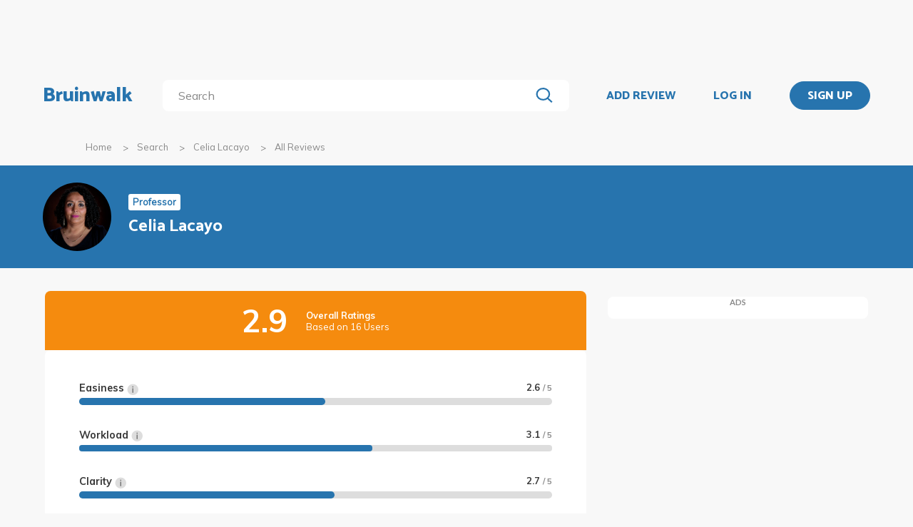

--- FILE ---
content_type: text/html; charset=utf-8
request_url: https://bruinwalk.com/professors/celia-lacayo/all/
body_size: 19716
content:
<!doctype html>



<html lang=en>
  <head>
    <meta charset="UTF-8" />
    <meta name="viewport"
          content="width=device-width, initial-scale=1.0, maximum-scale=1.0, user-scalable=0"/>
    <meta property="fb:app_id" content="444337459097688" />
    <meta name="theme-color" content="#2774AE">
    
  <meta name="description"
        content="Reviews for Celia Lacayo | Bruinwalk: Your guide to UCLA."/>
  <meta name="image"
        content="https://bruinwalk-assets.sfo3.cdn.digitaloceanspaces.com/media/images/professors/Celia_Lacayo_TxCcJe8.jpg">
  <meta name="og:site_name" content="Bruinwalk">
  <meta property="og:type" content="profile" />
  <meta property="og:title"
        content="Celia Lacayo | Bruinwalk"/>
  <meta property="og:url" content="http://bruinwalk.com/professors/celia-lacayo/all/" />
  <meta property="og:image"
        content="https://bruinwalk-assets.sfo3.cdn.digitaloceanspaces.com/media/images/professors/Celia_Lacayo_TxCcJe8.jpg"/>
  <meta property="og:description"
        content="Reviews, ratings and grades for Celia Lacayo | Bruinwalk is your guide to the best professors, courses and apartments in UCLA. Get the bear truth."/>

    
    <link rel="stylesheet" href="https://bruinwalk-assets.sfo3.cdn.digitaloceanspaces.com/static-production/CACHE/css/output.33a637feb865.css" type="text/css">
    <link href='https://fonts.googleapis.com/css?family=Lato:400,100,400italic,300,700|Open+Sans:600,800|Oswald'
          rel='stylesheet'
          type='text/css'>
    <link href="https://fonts.googleapis.com/css?family=Catamaran:400,700,800&display=swap"
          rel="stylesheet">
    <link href="https://fonts.googleapis.com/css?family=Muli:400,600,700&display=swap"
          rel="stylesheet">
    <link href="https://fonts.googleapis.com/css?family=Open+Sans:400,700,800&display=swap"
          rel="stylesheet">
    <link href="https://fonts.googleapis.com/css2?family=Mulish&display=swap"
          rel="stylesheet">
    <link rel="stylesheet"
          href="https://maxcdn.bootstrapcdn.com/font-awesome/4.5.0/css/font-awesome.min.css">
    <link href="https://cdnjs.cloudflare.com/ajax/libs/nprogress/0.2.0/nprogress.min.css"
          rel='stylesheet'/>
    
  <link rel="stylesheet" href="https://bruinwalk-assets.sfo3.cdn.digitaloceanspaces.com/static-production/CACHE/css/output.524677f0bfcd.css" type="text/css">

    
    <link rel="shortcut icon"
          type="image/x-icon"
          href="https://bruinwalk-assets.sfo3.cdn.digitaloceanspaces.com/static-production/favicon.ico">
    <script src="https://bruinwalk-assets.sfo3.cdn.digitaloceanspaces.com/static-production/CACHE/js/output.895b5422ec1e.js"></script>
    
    <script src="https://cdn.broadstreetads.com/init-2.min.js"></script>
    <script>broadstreet.watch({ networkId: 5876 })</script>
    <title>
      
  Celia Lacayo
  
  | Bruinwalk

    </title>
  </head>
  <body>
    
    
    <section class="view">
      <div class="upper-content">
        



<div id="nav-ad"><broadstreet-zone zone-id="70307"></broadstreet-zone>
</div>
<nav class="content-row ">
  
  <a href="/" class="nav-link" id="nav-logo">
    
      Bruinwalk
    
  </a>
  <div class="nav-spacer"></div>
  
  <div id="nav-second-row">
    
    
<form id="nav-search"
      class="search-bar "
      action="/search/"
      method="GET">
  <input class="autocomplete"
         name="q"
         type="search"
         role="search"
         maxlength="100"
         placeholder="Search"
         
         
         autocomplete="off"
         required="required"
         formnovalidate="formnovalidate"/>
  <img src="https://bruinwalk-assets.sfo3.cdn.digitaloceanspaces.com/static-production/img/magnifying-glass.svg" class="submit-search" />
  <div class="suggestions-container"></div>
</form>


<script src="https://bruinwalk-assets.sfo3.cdn.digitaloceanspaces.com/static-production/lib/jquery.autocomplete.js"></script>
<script src="https://bruinwalk-assets.sfo3.cdn.digitaloceanspaces.com/static-production/js/app/searchBar.js"></script>

    
</div>
<div class="nav-spacer"></div>

<a href="/review/professor/"
   class="nav-link add-review"
   id="review-link">
  ADD REVIEW
</a>

  
  <div class="nav-spacer"></div>
  <a href="/accounts/login/?next=/professors/celia-lacayo/all/"
     class="nav-link">LOG IN</a>
  <div class="nav-spacer"></div>
  <a href="/accounts/login/?next=/professors/celia-lacayo/all/"
     id="signup-link">
    <div class="solid-button">SIGN UP</div>
  </a>

</nav>
<div id="after-nav-spacer"></div>
<script>
   $(document).ready(function() {
  
   
   var url = '/review/professor/',
       data = {
           'professor': 11186,
           'department': null,
           'course': null
       };
   
  
   var $addReviewBtn = $('.add-review');
   $addReviewBtn.attr("href", url + '?' + $.param(data));
   });
</script>

        <section class="content">
          
  <div class="row medium-12 medium-centered columns">
    <ul class="breadcrumbs hide-for-small-only">
      <li>
        <a href="/">Home</a>
      </li>
      <li>
        <a href="/search/">Search</a>
      </li>
      <li>
        <a href="/professors/celia-lacayo/">Celia Lacayo</a>
      </li>
      <li class="current">All Reviews</li>
    </ul>
  </div>

          
  <div id="header-bg">
    <div class="aggregate-header content-row">
      <img src="https://bruinwalk-assets.sfo3.cdn.digitaloceanspaces.com/media/images/professors/Celia_Lacayo_TxCcJe8.jpg"/>
      <div>
        <span class="aggregate-type-badge">Professor</span>
        <h2>Celia Lacayo</h2>
      </div>
    </div>
  </div>
  <div class="row medium-12 expanded-medium columns">
    <div class="row medium-uncollapse small-collapse"
         style="padding-top: 2rem;">
      <div class="medium-8 columns" style="padding-bottom: 2rem;">
        
      <div class="show-for-small-only ad bruinwalk-card row">
        <h6>AD</h6>
        <broadstreet-zone zone-id="70308"></broadstreet-zone>

      </div>
      <div class="overall-header row"
           style="background: #F58B0E">
        <div class="text-wrapper" style="justify-content: center;">
          <div class="overall-score ">2.9</div>
          <div class="overall-text">
            <b>Overall Ratings</b>
            <br />
            
              Based on 16 Users
            
          </div>
        </div>
      </div>
      <div class="clearfix"></div>
      <div class="ratings bruinwalk-card row">
        <div class="ratings-wrapper">
          
            <div class="other-ratings">
              <div class="ind-rating">
                <div class="metric">
                  Easiness
                  <img src="https://bruinwalk-assets.sfo3.cdn.digitaloceanspaces.com/static-production/img/info.svg" class="info-icon">
                  <span class="value">2.6
                    <em style="display: ">/ 5</em>
                  </span>
                  <span class="info-window"> How easy the class is, <b>1</b> being extremely difficult and <b>5</b> being easy peasy. </span>
                </div>
                <div class="bar">
                  <div class="fill"
                       style="width: calc(2.6 / 5 * 100%)"></div>
                </div>
              </div>
            </div>
            <div class="other-ratings">
              <div class="ind-rating">
                <div class="metric">
                  Workload
                  <img src="https://bruinwalk-assets.sfo3.cdn.digitaloceanspaces.com/static-production/img/info.svg" class="info-icon">
                  <span class="value">3.1
                    <em style="display: ">/ 5</em>
                  </span>
                  <span class="info-window"> How light the workload is, <b>1</b> being extremely heavy and <b>5</b> being extremely light.</span>
                </div>
                <div class="bar">
                  <div class="fill"
                       style="width: calc(3.1/ 5 * 100%)"></div>
                </div>
              </div>
            </div>
            <div class="other-ratings">
              <div class="ind-rating">
                <div class="metric">
                  Clarity
                  <img src="https://bruinwalk-assets.sfo3.cdn.digitaloceanspaces.com/static-production/img/info.svg" class="info-icon">
                  <span class="value">2.7
                    <em style="display: ">/ 5</em>
                  </span>
                  <span class="info-window"> How clear the professor is, <b>1</b> being extremely unclear and <b>5</b> being very clear.</span>
                </div>
                <div class="bar">
                  <div class="fill"
                       style="width: calc(2.7/ 5 * 100%)"></div>
                </div>
              </div>
            </div>
            <div class="other-ratings">
              <div class="ind-rating">
                <div class="metric">
                  Helpfulness
                  <img src="https://bruinwalk-assets.sfo3.cdn.digitaloceanspaces.com/static-production/img/info.svg" class="info-icon">
                  <span class="value">2.8
                    <em style="display: ">/ 5</em>
                  </span>
                  <span class="info-window"> How helpful the professor is, <b>1</b> being not helpful at all and <b>5</b> being extremely helpful.</span>
                </div>
                <div class="bar">
                  <div class="fill"
                       style="width: calc(2.8/ 5 * 100%)"></div>
                </div>
              </div>
            </div>
          </div>
        
      </div>
      <div id="reviews-container">
        <div class="row small-collapse" id="review-nav-bar">
          <div class="small-3 columns">
            <h4>
              Reviews <span class='reviews-count'>(16)</span>
            </h4>
          </div>
          <div class="fix-to-right small-9 columns" id="review-nav-buttons-wrapper">
            
            
<div class="paginator">
  <span>
    <a   class="paginator-left disabled" 
       data-pjax>
      <img  src="https://bruinwalk-assets.sfo3.cdn.digitaloceanspaces.com/static-production/img/arrow-right-disabled.svg" 
           class="left-arrow"/>
    </a>
    <span>1 of 2</span>
    <a   href="/professors/celia-lacayo/all/?page=2#reviews" class="paginator-right"
        
       data-pjax>
      <img  src="https://bruinwalk-assets.sfo3.cdn.digitaloceanspaces.com/static-production/img/arrow-right.svg" />
    </a>
  </a>
</span>
</div>

          </div>
        </div>
        <div class="fix-to-right">
<div class="paginator">
  <span>
    <a   class="paginator-left disabled" 
       data-pjax>
      <img  src="https://bruinwalk-assets.sfo3.cdn.digitaloceanspaces.com/static-production/img/arrow-right-disabled.svg" 
           class="left-arrow"/>
    </a>
    <span>1 of 2</span>
    <a   href="/professors/celia-lacayo/all/?page=2#reviews" class="paginator-right"
        
       data-pjax>
      <img  src="https://bruinwalk-assets.sfo3.cdn.digitaloceanspaces.com/static-production/img/arrow-right.svg" />
    </a>
  </a>
</span>
</div>
</div>
        <a class="middle-header add-review-textbox add-review"
           href="/review/professor/">Add your review...</a>
        
        <div class="hide-for-small-only">
          <div class="clearfix"></div>
          <div class="reviews row">
            
              <div class="review reviewcard"
                   data-id="115065"
                   id="rev-display_Fall2020">
                <div class="content-area">
                  <span class="line row collapse">
                    <span class="term-taken columns medium-10 small-8">
                      <div class="row collapse small-8 medium-20 qtaken-flex-container">
                        <a href="/professors/celia-lacayo/sociol-m5/"
                           class="course-name-badge">
                          SOCIOL M5
                        </a>
                        
                        
                          
                          
                            <div class="remote-class-tag">
                              <span class="tag-background">COVID-19</span>
                              <span class="hover-explanation">This review was submitted during the COVID-19 pandemic. Your experience may vary.</span>
                            </div>
                          
                        
                      </div>
                    </span>
                    <span class="date text-right columns medium-2 small-4">
                      
                        Feb. 19, 2021
                      
                    </span>
                  </span>
                  <span class="line row collapse">
                    <span class="term-taken columns medium-10 small-8">
                      <div class="row collapse small-8 medium-20 qtaken-flex-container">
                        <div>
                          Quarter:
                          
                            Fall 2020
                          
                        </div>
                        <div class="grade-margin">
                          Grade:
                          
                            B+
                          
                        </div>
                      </div>
                    </span>
                  </span>
                  <div class="clearfix"></div>
                  <div class="expand-area review-paragraph"
                       data-expand-area
                       data-max-height="200"
                       data-scroll="false">
                    <p>Class was way too hard for a GE. Material was engaging. Almost 200 pages of reading per week. Several essays that aren&#x27;t graded lightly. Long lectures that aren&#x27;t very engaging.</p>
                  </div>
                  <div class="control-bar">
                    <div class="controls"
                         data-redirect-url="/accounts/login/?next=/professors/celia-lacayo/all/">
                      <div class="helpful">
                        <p>
                          <b>Helpful?</b>
                        </p>
                        <a href="javascript:;" class="vote-button" data-action="upvote">
                          <img src="https://bruinwalk-assets.sfo3.cdn.digitaloceanspaces.com/static-production/img/thumbs-up.svg" class="thumbs-up"/>
                          <span class="upvote-value">2</span>
                        </a>
                        <a href="javascript:;" class="vote-button" data-action="downvote">
                          <img src="https://bruinwalk-assets.sfo3.cdn.digitaloceanspaces.com/static-production/img/thumbs-down.svg" class="thumbs-down"/>
                          <span class="downvote-value">0</span>
                        </a>
                        <span class="hover-explanation">Please log in to provide feedback.</span>
                      </div>
                    </div>
                    <div class="flag">
                      <a class="open-flag"
                         data-review-id="115065"
                         onclick="open_modal(document.querySelector('.shader'))">
                        <img src="https://bruinwalk-assets.sfo3.cdn.digitaloceanspaces.com/static-production/img/flag.svg"/>
                      </a>
                    </div>
                    <div class="clearfix">
                    </div>
                  </div>
                </div>
              </div>
            
              <div class="review reviewcard"
                   data-id="101167"
                   id="rev-display_Spring2019">
                <div class="content-area">
                  <span class="line row collapse">
                    <span class="term-taken columns medium-10 small-8">
                      <div class="row collapse small-8 medium-20 qtaken-flex-container">
                        <a href="/professors/celia-lacayo/chicano-100sl/"
                           class="course-name-badge">
                          CHICANO 100SL
                        </a>
                        
                        
                          
                          
                        
                      </div>
                    </span>
                    <span class="date text-right columns medium-2 small-4">
                      
                        June 6, 2019
                      
                    </span>
                  </span>
                  <span class="line row collapse">
                    <span class="term-taken columns medium-10 small-8">
                      <div class="row collapse small-8 medium-20 qtaken-flex-container">
                        <div>
                          Quarter:
                          
                            Spring 2019
                          
                        </div>
                        <div class="grade-margin">
                          Grade:
                          
                            NR
                          
                        </div>
                      </div>
                    </span>
                  </span>
                  <div class="clearfix"></div>
                  <div class="expand-area review-paragraph"
                       data-expand-area
                       data-max-height="200"
                       data-scroll="false">
                    <p>I honestly think that this has got to be one of the worst classes in all of the Chicano department, mainly because at how ridiculous the TA and Professor are.  Strict graders and extremely lazy with high expectations, yet, they do not invest any time into the class. Professor used the excuse of the presentations to stop teaching lectures after like week 5. TA&#x27;s are so damn lazy, literally my TA said during discussion that she didn&#x27;t do the readings herself because she doesn&#x27;t like reading. This class was a whole entire mess with the site placements and it just went downhill after that.</p>
                  </div>
                  <div class="control-bar">
                    <div class="controls"
                         data-redirect-url="/accounts/login/?next=/professors/celia-lacayo/all/">
                      <div class="helpful">
                        <p>
                          <b>Helpful?</b>
                        </p>
                        <a href="javascript:;" class="vote-button" data-action="upvote">
                          <img src="https://bruinwalk-assets.sfo3.cdn.digitaloceanspaces.com/static-production/img/thumbs-up.svg" class="thumbs-up"/>
                          <span class="upvote-value">2</span>
                        </a>
                        <a href="javascript:;" class="vote-button" data-action="downvote">
                          <img src="https://bruinwalk-assets.sfo3.cdn.digitaloceanspaces.com/static-production/img/thumbs-down.svg" class="thumbs-down"/>
                          <span class="downvote-value">0</span>
                        </a>
                        <span class="hover-explanation">Please log in to provide feedback.</span>
                      </div>
                    </div>
                    <div class="flag">
                      <a class="open-flag"
                         data-review-id="101167"
                         onclick="open_modal(document.querySelector('.shader'))">
                        <img src="https://bruinwalk-assets.sfo3.cdn.digitaloceanspaces.com/static-production/img/flag.svg"/>
                      </a>
                    </div>
                    <div class="clearfix">
                    </div>
                  </div>
                </div>
              </div>
            
              <div class="review reviewcard"
                   data-id="113620"
                   id="rev-display_Fall2020">
                <div class="content-area">
                  <span class="line row collapse">
                    <span class="term-taken columns medium-10 small-8">
                      <div class="row collapse small-8 medium-20 qtaken-flex-container">
                        <a href="/professors/celia-lacayo/af-amer-m5/"
                           class="course-name-badge">
                          AF AMER M5
                        </a>
                        
                        
                          
                          
                            <div class="remote-class-tag">
                              <span class="tag-background">COVID-19</span>
                              <span class="hover-explanation">This review was submitted during the COVID-19 pandemic. Your experience may vary.</span>
                            </div>
                          
                        
                      </div>
                    </span>
                    <span class="date text-right columns medium-2 small-4">
                      
                        Dec. 29, 2020
                      
                    </span>
                  </span>
                  <span class="line row collapse">
                    <span class="term-taken columns medium-10 small-8">
                      <div class="row collapse small-8 medium-20 qtaken-flex-container">
                        <div>
                          Quarter:
                          
                            Fall 2020
                          
                        </div>
                        <div class="grade-margin">
                          Grade:
                          
                            A-
                          
                        </div>
                      </div>
                    </span>
                  </span>
                  <div class="clearfix"></div>
                  <div class="expand-area review-paragraph"
                       data-expand-area
                       data-max-height="200"
                       data-scroll="false">
                    <p>Participation (10%) 2-Page Response (20%) Midterm (30%) Final (40%). Recorded lectures. Live TA discussions + going to office hours determined participation grade. <br>--<br>Your grade is a shot in the dark. Your TA grades 100% of your writing. If you get a TA who grades harshly (which many people did), you&#x27;re screwed in the class. Luckily for me I didn&#x27;t, but its still unfair. There were people who were incredibly active in live discussions and obviously understood the course material yet they bombed papers. <br>--<br>You get an INSANE amount of reading that you need to reference when doing all the papers. I understand that its a learning environment and the reading was genuinely important in understanding the topic, but it was still a lot. This is just my heads up. <br>--<br>Lectures were useful. Lacayo likes repeating herself so at some points it would get redundant. But she definitely helped in relating the reading to topics and helping people understand the struggles of the time. <br>--<br>Lacayo revealed each essay prompt during live lectures and then gave us 20 minutes to ask clarification questions before we couldn&#x27;t email her or the TA&#x27;s until the submission window closed. This sucked terribly. In a Zoom with 200 people, 20 minutes is no time to let everybody ask their questions. None of my questions I asked in chat were ever adressed. Overall just a bad experience in that aspect. <br>--<br>If I would give advice, I would go to your TA&#x27;s office hours and Lacayos office hours. Ask what you did wrong on your writing and ask how you can improve. Don&#x27;t fall behind on reading or movies. Show them you care about your grade.</p>
                  </div>
                  <div class="control-bar">
                    <div class="controls"
                         data-redirect-url="/accounts/login/?next=/professors/celia-lacayo/all/">
                      <div class="helpful">
                        <p>
                          <b>Helpful?</b>
                        </p>
                        <a href="javascript:;" class="vote-button" data-action="upvote">
                          <img src="https://bruinwalk-assets.sfo3.cdn.digitaloceanspaces.com/static-production/img/thumbs-up.svg" class="thumbs-up"/>
                          <span class="upvote-value">2</span>
                        </a>
                        <a href="javascript:;" class="vote-button" data-action="downvote">
                          <img src="https://bruinwalk-assets.sfo3.cdn.digitaloceanspaces.com/static-production/img/thumbs-down.svg" class="thumbs-down"/>
                          <span class="downvote-value">0</span>
                        </a>
                        <span class="hover-explanation">Please log in to provide feedback.</span>
                      </div>
                    </div>
                    <div class="flag">
                      <a class="open-flag"
                         data-review-id="113620"
                         onclick="open_modal(document.querySelector('.shader'))">
                        <img src="https://bruinwalk-assets.sfo3.cdn.digitaloceanspaces.com/static-production/img/flag.svg"/>
                      </a>
                    </div>
                    <div class="clearfix">
                    </div>
                  </div>
                </div>
              </div>
            
              <div class="review reviewcard"
                   data-id="102031"
                   id="rev-display_Spring2019">
                <div class="content-area">
                  <span class="line row collapse">
                    <span class="term-taken columns medium-10 small-8">
                      <div class="row collapse small-8 medium-20 qtaken-flex-container">
                        <a href="/professors/celia-lacayo/chicano-100sl/"
                           class="course-name-badge">
                          CHICANO 100SL
                        </a>
                        
                        
                          
                          
                        
                      </div>
                    </span>
                    <span class="date text-right columns medium-2 small-4">
                      
                        June 25, 2019
                      
                    </span>
                  </span>
                  <span class="line row collapse">
                    <span class="term-taken columns medium-10 small-8">
                      <div class="row collapse small-8 medium-20 qtaken-flex-container">
                        <div>
                          Quarter:
                          
                            Spring 2019
                          
                        </div>
                        <div class="grade-margin">
                          Grade:
                          
                            B+
                          
                        </div>
                      </div>
                    </span>
                  </span>
                  <div class="clearfix"></div>
                  <div class="expand-area review-paragraph"
                       data-expand-area
                       data-max-height="200"
                       data-scroll="false">
                    <p>Horrible class- Mediocre professor who acts like a wannabe chola and her fake woke TAs. I had Dafne as my TA and she is by far the WORST TA EVER. Always late to discussion with no solid excuse and would take forever to reply to emails. I ended up getting a B+ even though we did great in our presentation and would always attend and participate in discussion and did very well on my reflection. Can&#x27;t forget to mention that it took her 2 weeks to submit grades that she probably gave at random. This class was a mess from start to finish and it&#x27;s incredible that the TAs and Professor had the audacity to act the way they acted. I agree with the first review- absolutely half ass class all quarter. The professor stopped giving lectures since around week 4 with the excuse to work on our projects and the TAs (at least my terrible TA) admitted she didn&#x27;t do the readings since like week 2. We never touched the readings and instead would focus on our site experiences, which explains why so many people did bad on their essays since we were practically teaching ourselves. Please avoid this class and take it only if you need it. They took 4 weeks to assign us to our sites and had the audacity to be upset because people couldn&#x27;t finish our hours. This class is a total fail and they should own up to their mistakes.</p>
                  </div>
                  <div class="control-bar">
                    <div class="controls"
                         data-redirect-url="/accounts/login/?next=/professors/celia-lacayo/all/">
                      <div class="helpful">
                        <p>
                          <b>Helpful?</b>
                        </p>
                        <a href="javascript:;" class="vote-button" data-action="upvote">
                          <img src="https://bruinwalk-assets.sfo3.cdn.digitaloceanspaces.com/static-production/img/thumbs-up.svg" class="thumbs-up"/>
                          <span class="upvote-value">2</span>
                        </a>
                        <a href="javascript:;" class="vote-button" data-action="downvote">
                          <img src="https://bruinwalk-assets.sfo3.cdn.digitaloceanspaces.com/static-production/img/thumbs-down.svg" class="thumbs-down"/>
                          <span class="downvote-value">0</span>
                        </a>
                        <span class="hover-explanation">Please log in to provide feedback.</span>
                      </div>
                    </div>
                    <div class="flag">
                      <a class="open-flag"
                         data-review-id="102031"
                         onclick="open_modal(document.querySelector('.shader'))">
                        <img src="https://bruinwalk-assets.sfo3.cdn.digitaloceanspaces.com/static-production/img/flag.svg"/>
                      </a>
                    </div>
                    <div class="clearfix">
                    </div>
                  </div>
                </div>
              </div>
            
              <div class="review reviewcard"
                   data-id="113818"
                   id="rev-display_Fall2020">
                <div class="content-area">
                  <span class="line row collapse">
                    <span class="term-taken columns medium-10 small-8">
                      <div class="row collapse small-8 medium-20 qtaken-flex-container">
                        <a href="/professors/celia-lacayo/af-amer-m5/"
                           class="course-name-badge">
                          AF AMER M5
                        </a>
                        
                        
                          
                          
                            <div class="remote-class-tag">
                              <span class="tag-background">COVID-19</span>
                              <span class="hover-explanation">This review was submitted during the COVID-19 pandemic. Your experience may vary.</span>
                            </div>
                          
                        
                      </div>
                    </span>
                    <span class="date text-right columns medium-2 small-4">
                      
                        Dec. 31, 2020
                      
                    </span>
                  </span>
                  <span class="line row collapse">
                    <span class="term-taken columns medium-10 small-8">
                      <div class="row collapse small-8 medium-20 qtaken-flex-container">
                        <div>
                          Quarter:
                          
                            Fall 2020
                          
                        </div>
                        <div class="grade-margin">
                          Grade:
                          
                            B
                          
                        </div>
                      </div>
                    </span>
                  </span>
                  <div class="clearfix"></div>
                  <div class="expand-area review-paragraph"
                       data-expand-area
                       data-max-height="200"
                       data-scroll="false">
                    <p>I was really excited about this class, but I left the quarter pretty disappointed. While the class material is so interesting and important, the online format did not translate well with this course. Monday lectures are live discussions, but at some points they felt redundant; I struggled staying engaged. We also related the class material to modern times, and while this was a good discussion, I did not find it useful for the midterm or final. </p>

<p>I tried my best to follow the feedback from my TA after each assignment, but his grading was very nit-picky and lacked a format. He still found ways to deduct my scores and even told me at one point that he “didn’t agree with my argument.”  I was ultimately disheartened when at the end of the course, my final grade was just posted. I never saw my grade on my actual final paper or participation grade. I wanted to at least see these scores individually because they held such significant weight. </p>

<p>In the end, I was so stressed and obsessed with my assignments that it took away from the value of the class. Yes, I learned a lot and feel more educated, but I’m walking away from the class with discouraging memories that significantly shaped my experience.</p>
                  </div>
                  <div class="control-bar">
                    <div class="controls"
                         data-redirect-url="/accounts/login/?next=/professors/celia-lacayo/all/">
                      <div class="helpful">
                        <p>
                          <b>Helpful?</b>
                        </p>
                        <a href="javascript:;" class="vote-button" data-action="upvote">
                          <img src="https://bruinwalk-assets.sfo3.cdn.digitaloceanspaces.com/static-production/img/thumbs-up.svg" class="thumbs-up"/>
                          <span class="upvote-value">1</span>
                        </a>
                        <a href="javascript:;" class="vote-button" data-action="downvote">
                          <img src="https://bruinwalk-assets.sfo3.cdn.digitaloceanspaces.com/static-production/img/thumbs-down.svg" class="thumbs-down"/>
                          <span class="downvote-value">0</span>
                        </a>
                        <span class="hover-explanation">Please log in to provide feedback.</span>
                      </div>
                    </div>
                    <div class="flag">
                      <a class="open-flag"
                         data-review-id="113818"
                         onclick="open_modal(document.querySelector('.shader'))">
                        <img src="https://bruinwalk-assets.sfo3.cdn.digitaloceanspaces.com/static-production/img/flag.svg"/>
                      </a>
                    </div>
                    <div class="clearfix">
                    </div>
                  </div>
                </div>
              </div>
            
              <div class="review reviewcard"
                   data-id="103824"
                   id="rev-display_Fall2019">
                <div class="content-area">
                  <span class="line row collapse">
                    <span class="term-taken columns medium-10 small-8">
                      <div class="row collapse small-8 medium-20 qtaken-flex-container">
                        <a href="/professors/celia-lacayo/chicano-188/"
                           class="course-name-badge">
                          CHICANO 188
                        </a>
                        
                        
                          
                          
                        
                      </div>
                    </span>
                    <span class="date text-right columns medium-2 small-4">
                      
                        Dec. 10, 2019
                      
                    </span>
                  </span>
                  <span class="line row collapse">
                    <span class="term-taken columns medium-10 small-8">
                      <div class="row collapse small-8 medium-20 qtaken-flex-container">
                        <div>
                          Quarter:
                          
                            Fall 2019
                          
                        </div>
                        <div class="grade-margin">
                          Grade:
                          
                            A-
                          
                        </div>
                      </div>
                    </span>
                  </span>
                  <div class="clearfix"></div>
                  <div class="expand-area review-paragraph"
                       data-expand-area
                       data-max-height="200"
                       data-scroll="false">
                    <p>Where to begin...</p>

<p>I&#x27;ll start with the positives because there&#x27;s so few. Lacayo is nice and sometimes funny! She carries herself as a professor and I respect her for that. Unfortunately, at an institution like UCLA, it’s not enough to carry yourself like a professor; it&#x27;s a fair expectation that you do the job of a professor as well. </p>

<p>The course material in general is easy to comprehend, whether you do the readings or not. But it&#x27;s the stringency of grading, non-existent explanation of expectations regarding assignments, and the truly shameful quality of office hours that make this course the worst course I have ever taken - no hyperbole *cue loud booing*. (For reference, I am a 3rd year &amp; have taken multiple classes in the department. I received my only A- (ever) in her class and I doubt it&#x27;s because my work ethic/study habits/writing style drastically worsened. </p>

<p>My biggest gripe with this course (Afro-Latinx 188) is with the grading. For the course, you’re required to write a 2 page mini essay, in-class essay, and 6 page essay. However, for all these essays, Lacayo will repeat the word “analysis” without any true explanation of what - precisely - she is looking for. For the midterm Lacayo instructed for us to “write down” the requirements, with no given rubric or written prompt (she literally could’ve emailed it). Though frustrating at the time, I realized how unfair this was when upon returning the midterm, she created a moving goalpost of expectations - informing us that many of us did not fulfill a requirement that she never mentioned (I would know, I take hyper-meticulous notes). Also, she gave us four, yes a measly four, days to write the final essay worth 40% of our grade - assigning the prompt at the last class for no apparent or justified reason. And if that wasn’t enough, the TAs, both non-Chicanx department related grad students, were terribly unequipped to assist with any relevant plight regarding the course - really nice people though. </p>

<p>Lacayo roughly assigns 50-100 pages of reading a week, which is to be expected at UCLA; yet, she does little to no close reading. The word “unpack” often appears in her lectures but 15/10 times, Lacayo does not “unpack.” She instead resorts to YouTube videos and simply reiterates the same 3 words, without truly engaging the text. If you&#x27;re looking for engaging lectures or if you&#x27;re under the guise that doing all the readings will assist you, I’m sorry to report thus is not the case.</p>

<p>Think you can remedy the aforementioned issues by visiting her at office hours? No can do! When you go to visit her one (1) scheduled office hour slot for one (1) hour to *hopefully* get insight on what exactly she wants, she will probably show up 30 mins late, repeat the word “analysis” a couple hundred times, and then send you on your merry way. </p>

<p>If possible, avoid Lacayo and her courses unless you willingly enjoy unnecessary stress.</p>
                  </div>
                  <div class="control-bar">
                    <div class="controls"
                         data-redirect-url="/accounts/login/?next=/professors/celia-lacayo/all/">
                      <div class="helpful">
                        <p>
                          <b>Helpful?</b>
                        </p>
                        <a href="javascript:;" class="vote-button" data-action="upvote">
                          <img src="https://bruinwalk-assets.sfo3.cdn.digitaloceanspaces.com/static-production/img/thumbs-up.svg" class="thumbs-up"/>
                          <span class="upvote-value">2</span>
                        </a>
                        <a href="javascript:;" class="vote-button" data-action="downvote">
                          <img src="https://bruinwalk-assets.sfo3.cdn.digitaloceanspaces.com/static-production/img/thumbs-down.svg" class="thumbs-down"/>
                          <span class="downvote-value">1</span>
                        </a>
                        <span class="hover-explanation">Please log in to provide feedback.</span>
                      </div>
                    </div>
                    <div class="flag">
                      <a class="open-flag"
                         data-review-id="103824"
                         onclick="open_modal(document.querySelector('.shader'))">
                        <img src="https://bruinwalk-assets.sfo3.cdn.digitaloceanspaces.com/static-production/img/flag.svg"/>
                      </a>
                    </div>
                    <div class="clearfix">
                    </div>
                  </div>
                </div>
              </div>
            
              <div class="review reviewcard"
                   data-id="105449"
                   id="rev-display_Fall2019">
                <div class="content-area">
                  <span class="line row collapse">
                    <span class="term-taken columns medium-10 small-8">
                      <div class="row collapse small-8 medium-20 qtaken-flex-container">
                        <a href="/professors/celia-lacayo/chicano-188/"
                           class="course-name-badge">
                          CHICANO 188
                        </a>
                        
                        
                          
                          
                        
                      </div>
                    </span>
                    <span class="date text-right columns medium-2 small-4">
                      
                        Jan. 4, 2020
                      
                    </span>
                  </span>
                  <span class="line row collapse">
                    <span class="term-taken columns medium-10 small-8">
                      <div class="row collapse small-8 medium-20 qtaken-flex-container">
                        <div>
                          Quarter:
                          
                            Fall 2019
                          
                        </div>
                        <div class="grade-margin">
                          Grade:
                          
                            A
                          
                        </div>
                      </div>
                    </span>
                  </span>
                  <div class="clearfix"></div>
                  <div class="expand-area review-paragraph"
                       data-expand-area
                       data-max-height="200"
                       data-scroll="false">
                    <p>I really enjoyed this class, especially as someone who doesn’t identify as Afro-Latinx because it taught me a lot about the community in many different ways. Because I have no personal connection to the material, I thought that it would be harder for me to grasp the concepts taught in the class. However, through Lacayo’s lectures and the reading material, I was able to grasp the concepts easily. It’s hard to understand the concepts if you skip out on either the lectures or the articles because they work hand-in-hand. I’d recommend skimming through the articles right before class if you don’t like reading.</p>

<p>The grade is based on participation/attendance (10%), a 2-page paper during week 3 (20%), a midterm paper written in class (30%), and a 5-page final paper (40%). If you do everything you’re supposed to do for the class and actually immerse yourself in the material, it’s easy to get an A in the class.</p>
                  </div>
                  <div class="control-bar">
                    <div class="controls"
                         data-redirect-url="/accounts/login/?next=/professors/celia-lacayo/all/">
                      <div class="helpful">
                        <p>
                          <b>Helpful?</b>
                        </p>
                        <a href="javascript:;" class="vote-button" data-action="upvote">
                          <img src="https://bruinwalk-assets.sfo3.cdn.digitaloceanspaces.com/static-production/img/thumbs-up.svg" class="thumbs-up"/>
                          <span class="upvote-value">1</span>
                        </a>
                        <a href="javascript:;" class="vote-button" data-action="downvote">
                          <img src="https://bruinwalk-assets.sfo3.cdn.digitaloceanspaces.com/static-production/img/thumbs-down.svg" class="thumbs-down"/>
                          <span class="downvote-value">1</span>
                        </a>
                        <span class="hover-explanation">Please log in to provide feedback.</span>
                      </div>
                    </div>
                    <div class="flag">
                      <a class="open-flag"
                         data-review-id="105449"
                         onclick="open_modal(document.querySelector('.shader'))">
                        <img src="https://bruinwalk-assets.sfo3.cdn.digitaloceanspaces.com/static-production/img/flag.svg"/>
                      </a>
                    </div>
                    <div class="clearfix">
                    </div>
                  </div>
                </div>
              </div>
            
              <div class="review reviewcard"
                   data-id="113724"
                   id="rev-display_Fall2020">
                <div class="content-area">
                  <span class="line row collapse">
                    <span class="term-taken columns medium-10 small-8">
                      <div class="row collapse small-8 medium-20 qtaken-flex-container">
                        <a href="/professors/celia-lacayo/af-amer-m5/"
                           class="course-name-badge">
                          AF AMER M5
                        </a>
                        
                        
                          
                          
                            <div class="remote-class-tag">
                              <span class="tag-background">COVID-19</span>
                              <span class="hover-explanation">This review was submitted during the COVID-19 pandemic. Your experience may vary.</span>
                            </div>
                          
                        
                      </div>
                    </span>
                    <span class="date text-right columns medium-2 small-4">
                      
                        Dec. 30, 2020
                      
                    </span>
                  </span>
                  <span class="line row collapse">
                    <span class="term-taken columns medium-10 small-8">
                      <div class="row collapse small-8 medium-20 qtaken-flex-container">
                        <div>
                          Quarter:
                          
                            Fall 2020
                          
                        </div>
                        <div class="grade-margin">
                          Grade:
                          
                            A+
                          
                        </div>
                      </div>
                    </span>
                  </span>
                  <div class="clearfix"></div>
                  <div class="expand-area review-paragraph"
                       data-expand-area
                       data-max-height="200"
                       data-scroll="false">
                    <p>See Chicano 188, taken Fall 2019, submitted Dec. 10, 2019 review. Pretty much spot on regarding every aspect of the class. I managed to perform well due to the following: </p>

<p>(1) for each paper you have to read a majority of the assigned readings. However, I would basically draft a paper and then add citations from the readings at the end. (Where it gets weird is how to write a paper without citing external sources, many students had issues with this.. whoever graded my papers didn&#x27;t... go figure.) You are basically writing a paper and assuming that all the information you provide is common knowledge and doesn&#x27;t require a source. This is weird, but it was the only way to draft an intelligent analysis &quot;without using external sources&quot;- which was one of the requirements. Again, you still have to have a pretty good understanding of the readings, which I normally did at least one week prior to assigned writings. </p>

<p>(2) Lol don&#x27;t rock the boat. There is a strong sentiment within the class, you need to find a unique way to echo that sentiment in your papers. Some may disagree, and I&#x27;m assuming it reflected in their grades... and to them I would say it&#x27;s a lot easier to do when you actually read all the assigned readings. You may have your personal opinions, but good luck demonstrating your understanding of the class material and while promoting a counter argument. </p>

<p>(3) During discussion, don&#x27;t just talk about the reading. Look up other stories and historical facts that demonstrate a deeper understanding. I think it will definitely help your participation grade (overall grade). </p>

<p>Lastly, I actually learned a lot in the readings, but discussions and lectures drove me insane. I&#x27;m biracial, so this is partially an inherent curse so to speak. I actually felt bad for students who weren&#x27;t Black or Latino because the tone is very one-sided....lol it reminded me of when I was the only minority in predominantly white classes, so if you feel that way suck it up... read the material, and follow the above tips as best as you can... in other words embrace adversity, it&#x27;s a challenge you won&#x27;t see everyday so you can grow from it if you have the right mindset. </p>

<p>#A+</p>
                  </div>
                  <div class="control-bar">
                    <div class="controls"
                         data-redirect-url="/accounts/login/?next=/professors/celia-lacayo/all/">
                      <div class="helpful">
                        <p>
                          <b>Helpful?</b>
                        </p>
                        <a href="javascript:;" class="vote-button" data-action="upvote">
                          <img src="https://bruinwalk-assets.sfo3.cdn.digitaloceanspaces.com/static-production/img/thumbs-up.svg" class="thumbs-up"/>
                          <span class="upvote-value">0</span>
                        </a>
                        <a href="javascript:;" class="vote-button" data-action="downvote">
                          <img src="https://bruinwalk-assets.sfo3.cdn.digitaloceanspaces.com/static-production/img/thumbs-down.svg" class="thumbs-down"/>
                          <span class="downvote-value">0</span>
                        </a>
                        <span class="hover-explanation">Please log in to provide feedback.</span>
                      </div>
                    </div>
                    <div class="flag">
                      <a class="open-flag"
                         data-review-id="113724"
                         onclick="open_modal(document.querySelector('.shader'))">
                        <img src="https://bruinwalk-assets.sfo3.cdn.digitaloceanspaces.com/static-production/img/flag.svg"/>
                      </a>
                    </div>
                    <div class="clearfix">
                    </div>
                  </div>
                </div>
              </div>
            
              <div class="review reviewcard"
                   data-id="101345"
                   id="rev-display_Spring2019">
                <div class="content-area">
                  <span class="line row collapse">
                    <span class="term-taken columns medium-10 small-8">
                      <div class="row collapse small-8 medium-20 qtaken-flex-container">
                        <a href="/professors/celia-lacayo/chicano-100sl/"
                           class="course-name-badge">
                          CHICANO 100SL
                        </a>
                        
                        
                          
                          
                        
                      </div>
                    </span>
                    <span class="date text-right columns medium-2 small-4">
                      
                        June 14, 2019
                      
                    </span>
                  </span>
                  <span class="line row collapse">
                    <span class="term-taken columns medium-10 small-8">
                      <div class="row collapse small-8 medium-20 qtaken-flex-container">
                        <div>
                          Quarter:
                          
                            Spring 2019
                          
                        </div>
                        <div class="grade-margin">
                          Grade:
                          
                            A
                          
                        </div>
                      </div>
                    </span>
                  </span>
                  <div class="clearfix"></div>
                  <div class="expand-area review-paragraph"
                       data-expand-area
                       data-max-height="200"
                       data-scroll="false">
                    <p>My favorite professor at UCLA by far!!! She is extremely knowledgeable on the topic and builds her lectures off the power of the community. Readings were all interesting and the workload was very manageable. It was a little unorganized in the beginning of the quarter because we had to assign everyone to their community organizations but that was out of the professor and TA&#x27;s control.  The group presentation and final paper were all super easy. The prompt is handed out at the beginning of the quarter so there is more than enough time. Overall, the professor was amazing. The TA&#x27;s were very lazy and mentioned they stopped doing the readings since Week 3.</p>
                  </div>
                  <div class="control-bar">
                    <div class="controls"
                         data-redirect-url="/accounts/login/?next=/professors/celia-lacayo/all/">
                      <div class="helpful">
                        <p>
                          <b>Helpful?</b>
                        </p>
                        <a href="javascript:;" class="vote-button" data-action="upvote">
                          <img src="https://bruinwalk-assets.sfo3.cdn.digitaloceanspaces.com/static-production/img/thumbs-up.svg" class="thumbs-up"/>
                          <span class="upvote-value">0</span>
                        </a>
                        <a href="javascript:;" class="vote-button" data-action="downvote">
                          <img src="https://bruinwalk-assets.sfo3.cdn.digitaloceanspaces.com/static-production/img/thumbs-down.svg" class="thumbs-down"/>
                          <span class="downvote-value">2</span>
                        </a>
                        <span class="hover-explanation">Please log in to provide feedback.</span>
                      </div>
                    </div>
                    <div class="flag">
                      <a class="open-flag"
                         data-review-id="101345"
                         onclick="open_modal(document.querySelector('.shader'))">
                        <img src="https://bruinwalk-assets.sfo3.cdn.digitaloceanspaces.com/static-production/img/flag.svg"/>
                      </a>
                    </div>
                    <div class="clearfix">
                    </div>
                  </div>
                </div>
              </div>
            
              <div class="review reviewcard"
                   data-id="97816"
                   id="rev-display_Summer2018">
                <div class="content-area">
                  <span class="line row collapse">
                    <span class="term-taken columns medium-10 small-8">
                      <div class="row collapse small-8 medium-20 qtaken-flex-container">
                        <a href="/professors/celia-lacayo/sociol-m155/"
                           class="course-name-badge">
                          SOCIOL M155
                        </a>
                        
                        
                          
                          
                        
                      </div>
                    </span>
                    <span class="date text-right columns medium-2 small-4">
                      
                        Sept. 29, 2018
                      
                    </span>
                  </span>
                  <span class="line row collapse">
                    <span class="term-taken columns medium-10 small-8">
                      <div class="row collapse small-8 medium-20 qtaken-flex-container">
                        <div>
                          Quarter:
                          
                            Summer 2018
                          
                        </div>
                        <div class="grade-margin">
                          Grade:
                          
                            B+
                          
                        </div>
                      </div>
                    </span>
                  </span>
                  <div class="clearfix"></div>
                  <div class="expand-area review-paragraph"
                       data-expand-area
                       data-max-height="200"
                       data-scroll="false">
                    <p>Get ready to read! Professor Lacayo is incredibly knowledgeable and gives amazing lectures. However, the amount of reading she assigns is astronomical. The readings are very dry and boring. Midterm was a 5pg essay and final was an in class essay. Additionally, she assigns two documentary reviews. Those are pretty informative. Go to office hours!!! It helps</p>
                  </div>
                  <div class="control-bar">
                    <div class="controls"
                         data-redirect-url="/accounts/login/?next=/professors/celia-lacayo/all/">
                      <div class="helpful">
                        <p>
                          <b>Helpful?</b>
                        </p>
                        <a href="javascript:;" class="vote-button" data-action="upvote">
                          <img src="https://bruinwalk-assets.sfo3.cdn.digitaloceanspaces.com/static-production/img/thumbs-up.svg" class="thumbs-up"/>
                          <span class="upvote-value">0</span>
                        </a>
                        <a href="javascript:;" class="vote-button" data-action="downvote">
                          <img src="https://bruinwalk-assets.sfo3.cdn.digitaloceanspaces.com/static-production/img/thumbs-down.svg" class="thumbs-down"/>
                          <span class="downvote-value">0</span>
                        </a>
                        <span class="hover-explanation">Please log in to provide feedback.</span>
                      </div>
                    </div>
                    <div class="flag">
                      <a class="open-flag"
                         data-review-id="97816"
                         onclick="open_modal(document.querySelector('.shader'))">
                        <img src="https://bruinwalk-assets.sfo3.cdn.digitaloceanspaces.com/static-production/img/flag.svg"/>
                      </a>
                    </div>
                    <div class="clearfix">
                    </div>
                  </div>
                </div>
              </div>
            
          </div>
        </div>
        
        <div class="show-for-small-only">
          <div class="clearfix">
          </div>
          <div class="reviews row">
            
              <div class="review reviewcard"
                   data-id="115065"
                   id="rev-display_Fall2020">
                <div class="content-area">
                  <span class="line row collapse" style="padding-top: 0;">
                    <span class="term-taken columns medium-10 small-8">
                      <div class="course-name-badge">
                        SOCIOL M5
                      </div>
                      
                      
                        
                        
                          <div class="remote-class-tag">
                            <span class="tag-background">COVID-19</span>
                            <span class="hover-explanation">This review was submitted during the COVID-19 pandemic. Your experience may vary.</span>
                          </div>
                        
                      
                      <div class="row collapse small-6 medium-12"
                           style="padding: 0 0 0 0 !important">
                        <div class="columns medium-3">
                          Quarter:
                          
                            Fall 2020
                          
                        </div>
                        <div class="columns medium-9">
                          Grade:
                          
                            B+
                          
                        </div>
                      </div>
                    </span>
                  </span>
                  <span class="date columns medium-2" style="margin: 0 0 0.6em -1.6em;">
                    
                      Feb. 19, 2021
                    
                  </span>
                  <div class="clearfix">
                  </div>
                  <div class="expand-area review-paragraph"
                       data-expand-area
                       data-max-height="200"
                       data-scroll="false">
                    <p>Class was way too hard for a GE. Material was engaging. Almost 200 pages of reading per week. Several essays that aren&#x27;t graded lightly. Long lectures that aren&#x27;t very engaging.</p>
                  </div>
                  <div class="control-bar">
                    <div class="controls"
                         data-redirect-url="/accounts/login/?next=/professors/celia-lacayo/all/">
                      <div class="helpful">
                        <p>
                          <b>Helpful?</b>
                        </p>
                        <a href="javascript:;" class="vote-button" data-action="upvote">
                          <img src="https://bruinwalk-assets.sfo3.cdn.digitaloceanspaces.com/static-production/img/thumbs-up.svg" class="thumbs-up"/>
                          <span class="upvote-value">2</span>
                        </a>
                        <a href="javascript:;" class="vote-button" data-action="downvote">
                          <img src="https://bruinwalk-assets.sfo3.cdn.digitaloceanspaces.com/static-production/img/thumbs-down.svg" class="thumbs-down"/>
                          <span class="downvote-value">0</span>
                        </a>
                        <span class="hover-explanation">Please log in to provide feedback.</span>
                      </div>
                    </div>
                    <div class="flag">
                      <a class="open-flag"
                         data-review-id="115065"
                         onclick="open_modal(document.querySelector('.shader'))">
                        <img src="https://bruinwalk-assets.sfo3.cdn.digitaloceanspaces.com/static-production/img/flag.svg"/>
                      </a>
                    </div>
                    <div class="clearfix">
                    </div>
                  </div>
                </div>
              </div>
            
              <div class="review reviewcard"
                   data-id="101167"
                   id="rev-display_Spring2019">
                <div class="content-area">
                  <span class="line row collapse" style="padding-top: 0;">
                    <span class="term-taken columns medium-10 small-8">
                      <div class="course-name-badge">
                        CHICANO 100SL
                      </div>
                      
                      
                        
                        
                      
                      <div class="row collapse small-6 medium-12"
                           style="padding: 0 0 0 0 !important">
                        <div class="columns medium-3">
                          Quarter:
                          
                            Spring 2019
                          
                        </div>
                        <div class="columns medium-9">
                          Grade:
                          
                            NR
                          
                        </div>
                      </div>
                    </span>
                  </span>
                  <span class="date columns medium-2" style="margin: 0 0 0.6em -1.6em;">
                    
                      June 6, 2019
                    
                  </span>
                  <div class="clearfix">
                  </div>
                  <div class="expand-area review-paragraph"
                       data-expand-area
                       data-max-height="200"
                       data-scroll="false">
                    <p>I honestly think that this has got to be one of the worst classes in all of the Chicano department, mainly because at how ridiculous the TA and Professor are.  Strict graders and extremely lazy with high expectations, yet, they do not invest any time into the class. Professor used the excuse of the presentations to stop teaching lectures after like week 5. TA&#x27;s are so damn lazy, literally my TA said during discussion that she didn&#x27;t do the readings herself because she doesn&#x27;t like reading. This class was a whole entire mess with the site placements and it just went downhill after that.</p>
                  </div>
                  <div class="control-bar">
                    <div class="controls"
                         data-redirect-url="/accounts/login/?next=/professors/celia-lacayo/all/">
                      <div class="helpful">
                        <p>
                          <b>Helpful?</b>
                        </p>
                        <a href="javascript:;" class="vote-button" data-action="upvote">
                          <img src="https://bruinwalk-assets.sfo3.cdn.digitaloceanspaces.com/static-production/img/thumbs-up.svg" class="thumbs-up"/>
                          <span class="upvote-value">2</span>
                        </a>
                        <a href="javascript:;" class="vote-button" data-action="downvote">
                          <img src="https://bruinwalk-assets.sfo3.cdn.digitaloceanspaces.com/static-production/img/thumbs-down.svg" class="thumbs-down"/>
                          <span class="downvote-value">0</span>
                        </a>
                        <span class="hover-explanation">Please log in to provide feedback.</span>
                      </div>
                    </div>
                    <div class="flag">
                      <a class="open-flag"
                         data-review-id="101167"
                         onclick="open_modal(document.querySelector('.shader'))">
                        <img src="https://bruinwalk-assets.sfo3.cdn.digitaloceanspaces.com/static-production/img/flag.svg"/>
                      </a>
                    </div>
                    <div class="clearfix">
                    </div>
                  </div>
                </div>
              </div>
            
              <div class="review reviewcard"
                   data-id="113620"
                   id="rev-display_Fall2020">
                <div class="content-area">
                  <span class="line row collapse" style="padding-top: 0;">
                    <span class="term-taken columns medium-10 small-8">
                      <div class="course-name-badge">
                        AF AMER M5
                      </div>
                      
                      
                        
                        
                          <div class="remote-class-tag">
                            <span class="tag-background">COVID-19</span>
                            <span class="hover-explanation">This review was submitted during the COVID-19 pandemic. Your experience may vary.</span>
                          </div>
                        
                      
                      <div class="row collapse small-6 medium-12"
                           style="padding: 0 0 0 0 !important">
                        <div class="columns medium-3">
                          Quarter:
                          
                            Fall 2020
                          
                        </div>
                        <div class="columns medium-9">
                          Grade:
                          
                            A-
                          
                        </div>
                      </div>
                    </span>
                  </span>
                  <span class="date columns medium-2" style="margin: 0 0 0.6em -1.6em;">
                    
                      Dec. 29, 2020
                    
                  </span>
                  <div class="clearfix">
                  </div>
                  <div class="expand-area review-paragraph"
                       data-expand-area
                       data-max-height="200"
                       data-scroll="false">
                    <p>Participation (10%) 2-Page Response (20%) Midterm (30%) Final (40%). Recorded lectures. Live TA discussions + going to office hours determined participation grade. <br>--<br>Your grade is a shot in the dark. Your TA grades 100% of your writing. If you get a TA who grades harshly (which many people did), you&#x27;re screwed in the class. Luckily for me I didn&#x27;t, but its still unfair. There were people who were incredibly active in live discussions and obviously understood the course material yet they bombed papers. <br>--<br>You get an INSANE amount of reading that you need to reference when doing all the papers. I understand that its a learning environment and the reading was genuinely important in understanding the topic, but it was still a lot. This is just my heads up. <br>--<br>Lectures were useful. Lacayo likes repeating herself so at some points it would get redundant. But she definitely helped in relating the reading to topics and helping people understand the struggles of the time. <br>--<br>Lacayo revealed each essay prompt during live lectures and then gave us 20 minutes to ask clarification questions before we couldn&#x27;t email her or the TA&#x27;s until the submission window closed. This sucked terribly. In a Zoom with 200 people, 20 minutes is no time to let everybody ask their questions. None of my questions I asked in chat were ever adressed. Overall just a bad experience in that aspect. <br>--<br>If I would give advice, I would go to your TA&#x27;s office hours and Lacayos office hours. Ask what you did wrong on your writing and ask how you can improve. Don&#x27;t fall behind on reading or movies. Show them you care about your grade.</p>
                  </div>
                  <div class="control-bar">
                    <div class="controls"
                         data-redirect-url="/accounts/login/?next=/professors/celia-lacayo/all/">
                      <div class="helpful">
                        <p>
                          <b>Helpful?</b>
                        </p>
                        <a href="javascript:;" class="vote-button" data-action="upvote">
                          <img src="https://bruinwalk-assets.sfo3.cdn.digitaloceanspaces.com/static-production/img/thumbs-up.svg" class="thumbs-up"/>
                          <span class="upvote-value">2</span>
                        </a>
                        <a href="javascript:;" class="vote-button" data-action="downvote">
                          <img src="https://bruinwalk-assets.sfo3.cdn.digitaloceanspaces.com/static-production/img/thumbs-down.svg" class="thumbs-down"/>
                          <span class="downvote-value">0</span>
                        </a>
                        <span class="hover-explanation">Please log in to provide feedback.</span>
                      </div>
                    </div>
                    <div class="flag">
                      <a class="open-flag"
                         data-review-id="113620"
                         onclick="open_modal(document.querySelector('.shader'))">
                        <img src="https://bruinwalk-assets.sfo3.cdn.digitaloceanspaces.com/static-production/img/flag.svg"/>
                      </a>
                    </div>
                    <div class="clearfix">
                    </div>
                  </div>
                </div>
              </div>
            
              <div class="review reviewcard"
                   data-id="102031"
                   id="rev-display_Spring2019">
                <div class="content-area">
                  <span class="line row collapse" style="padding-top: 0;">
                    <span class="term-taken columns medium-10 small-8">
                      <div class="course-name-badge">
                        CHICANO 100SL
                      </div>
                      
                      
                        
                        
                      
                      <div class="row collapse small-6 medium-12"
                           style="padding: 0 0 0 0 !important">
                        <div class="columns medium-3">
                          Quarter:
                          
                            Spring 2019
                          
                        </div>
                        <div class="columns medium-9">
                          Grade:
                          
                            B+
                          
                        </div>
                      </div>
                    </span>
                  </span>
                  <span class="date columns medium-2" style="margin: 0 0 0.6em -1.6em;">
                    
                      June 25, 2019
                    
                  </span>
                  <div class="clearfix">
                  </div>
                  <div class="expand-area review-paragraph"
                       data-expand-area
                       data-max-height="200"
                       data-scroll="false">
                    <p>Horrible class- Mediocre professor who acts like a wannabe chola and her fake woke TAs. I had Dafne as my TA and she is by far the WORST TA EVER. Always late to discussion with no solid excuse and would take forever to reply to emails. I ended up getting a B+ even though we did great in our presentation and would always attend and participate in discussion and did very well on my reflection. Can&#x27;t forget to mention that it took her 2 weeks to submit grades that she probably gave at random. This class was a mess from start to finish and it&#x27;s incredible that the TAs and Professor had the audacity to act the way they acted. I agree with the first review- absolutely half ass class all quarter. The professor stopped giving lectures since around week 4 with the excuse to work on our projects and the TAs (at least my terrible TA) admitted she didn&#x27;t do the readings since like week 2. We never touched the readings and instead would focus on our site experiences, which explains why so many people did bad on their essays since we were practically teaching ourselves. Please avoid this class and take it only if you need it. They took 4 weeks to assign us to our sites and had the audacity to be upset because people couldn&#x27;t finish our hours. This class is a total fail and they should own up to their mistakes.</p>
                  </div>
                  <div class="control-bar">
                    <div class="controls"
                         data-redirect-url="/accounts/login/?next=/professors/celia-lacayo/all/">
                      <div class="helpful">
                        <p>
                          <b>Helpful?</b>
                        </p>
                        <a href="javascript:;" class="vote-button" data-action="upvote">
                          <img src="https://bruinwalk-assets.sfo3.cdn.digitaloceanspaces.com/static-production/img/thumbs-up.svg" class="thumbs-up"/>
                          <span class="upvote-value">2</span>
                        </a>
                        <a href="javascript:;" class="vote-button" data-action="downvote">
                          <img src="https://bruinwalk-assets.sfo3.cdn.digitaloceanspaces.com/static-production/img/thumbs-down.svg" class="thumbs-down"/>
                          <span class="downvote-value">0</span>
                        </a>
                        <span class="hover-explanation">Please log in to provide feedback.</span>
                      </div>
                    </div>
                    <div class="flag">
                      <a class="open-flag"
                         data-review-id="102031"
                         onclick="open_modal(document.querySelector('.shader'))">
                        <img src="https://bruinwalk-assets.sfo3.cdn.digitaloceanspaces.com/static-production/img/flag.svg"/>
                      </a>
                    </div>
                    <div class="clearfix">
                    </div>
                  </div>
                </div>
              </div>
            
              <div class="review reviewcard"
                   data-id="113818"
                   id="rev-display_Fall2020">
                <div class="content-area">
                  <span class="line row collapse" style="padding-top: 0;">
                    <span class="term-taken columns medium-10 small-8">
                      <div class="course-name-badge">
                        AF AMER M5
                      </div>
                      
                      
                        
                        
                          <div class="remote-class-tag">
                            <span class="tag-background">COVID-19</span>
                            <span class="hover-explanation">This review was submitted during the COVID-19 pandemic. Your experience may vary.</span>
                          </div>
                        
                      
                      <div class="row collapse small-6 medium-12"
                           style="padding: 0 0 0 0 !important">
                        <div class="columns medium-3">
                          Quarter:
                          
                            Fall 2020
                          
                        </div>
                        <div class="columns medium-9">
                          Grade:
                          
                            B
                          
                        </div>
                      </div>
                    </span>
                  </span>
                  <span class="date columns medium-2" style="margin: 0 0 0.6em -1.6em;">
                    
                      Dec. 31, 2020
                    
                  </span>
                  <div class="clearfix">
                  </div>
                  <div class="expand-area review-paragraph"
                       data-expand-area
                       data-max-height="200"
                       data-scroll="false">
                    <p>I was really excited about this class, but I left the quarter pretty disappointed. While the class material is so interesting and important, the online format did not translate well with this course. Monday lectures are live discussions, but at some points they felt redundant; I struggled staying engaged. We also related the class material to modern times, and while this was a good discussion, I did not find it useful for the midterm or final. </p>

<p>I tried my best to follow the feedback from my TA after each assignment, but his grading was very nit-picky and lacked a format. He still found ways to deduct my scores and even told me at one point that he “didn’t agree with my argument.”  I was ultimately disheartened when at the end of the course, my final grade was just posted. I never saw my grade on my actual final paper or participation grade. I wanted to at least see these scores individually because they held such significant weight. </p>

<p>In the end, I was so stressed and obsessed with my assignments that it took away from the value of the class. Yes, I learned a lot and feel more educated, but I’m walking away from the class with discouraging memories that significantly shaped my experience.</p>
                  </div>
                  <div class="control-bar">
                    <div class="controls"
                         data-redirect-url="/accounts/login/?next=/professors/celia-lacayo/all/">
                      <div class="helpful">
                        <p>
                          <b>Helpful?</b>
                        </p>
                        <a href="javascript:;" class="vote-button" data-action="upvote">
                          <img src="https://bruinwalk-assets.sfo3.cdn.digitaloceanspaces.com/static-production/img/thumbs-up.svg" class="thumbs-up"/>
                          <span class="upvote-value">1</span>
                        </a>
                        <a href="javascript:;" class="vote-button" data-action="downvote">
                          <img src="https://bruinwalk-assets.sfo3.cdn.digitaloceanspaces.com/static-production/img/thumbs-down.svg" class="thumbs-down"/>
                          <span class="downvote-value">0</span>
                        </a>
                        <span class="hover-explanation">Please log in to provide feedback.</span>
                      </div>
                    </div>
                    <div class="flag">
                      <a class="open-flag"
                         data-review-id="113818"
                         onclick="open_modal(document.querySelector('.shader'))">
                        <img src="https://bruinwalk-assets.sfo3.cdn.digitaloceanspaces.com/static-production/img/flag.svg"/>
                      </a>
                    </div>
                    <div class="clearfix">
                    </div>
                  </div>
                </div>
              </div>
            
              <div class="review reviewcard"
                   data-id="103824"
                   id="rev-display_Fall2019">
                <div class="content-area">
                  <span class="line row collapse" style="padding-top: 0;">
                    <span class="term-taken columns medium-10 small-8">
                      <div class="course-name-badge">
                        CHICANO 188
                      </div>
                      
                      
                        
                        
                      
                      <div class="row collapse small-6 medium-12"
                           style="padding: 0 0 0 0 !important">
                        <div class="columns medium-3">
                          Quarter:
                          
                            Fall 2019
                          
                        </div>
                        <div class="columns medium-9">
                          Grade:
                          
                            A-
                          
                        </div>
                      </div>
                    </span>
                  </span>
                  <span class="date columns medium-2" style="margin: 0 0 0.6em -1.6em;">
                    
                      Dec. 10, 2019
                    
                  </span>
                  <div class="clearfix">
                  </div>
                  <div class="expand-area review-paragraph"
                       data-expand-area
                       data-max-height="200"
                       data-scroll="false">
                    <p>Where to begin...</p>

<p>I&#x27;ll start with the positives because there&#x27;s so few. Lacayo is nice and sometimes funny! She carries herself as a professor and I respect her for that. Unfortunately, at an institution like UCLA, it’s not enough to carry yourself like a professor; it&#x27;s a fair expectation that you do the job of a professor as well. </p>

<p>The course material in general is easy to comprehend, whether you do the readings or not. But it&#x27;s the stringency of grading, non-existent explanation of expectations regarding assignments, and the truly shameful quality of office hours that make this course the worst course I have ever taken - no hyperbole *cue loud booing*. (For reference, I am a 3rd year &amp; have taken multiple classes in the department. I received my only A- (ever) in her class and I doubt it&#x27;s because my work ethic/study habits/writing style drastically worsened. </p>

<p>My biggest gripe with this course (Afro-Latinx 188) is with the grading. For the course, you’re required to write a 2 page mini essay, in-class essay, and 6 page essay. However, for all these essays, Lacayo will repeat the word “analysis” without any true explanation of what - precisely - she is looking for. For the midterm Lacayo instructed for us to “write down” the requirements, with no given rubric or written prompt (she literally could’ve emailed it). Though frustrating at the time, I realized how unfair this was when upon returning the midterm, she created a moving goalpost of expectations - informing us that many of us did not fulfill a requirement that she never mentioned (I would know, I take hyper-meticulous notes). Also, she gave us four, yes a measly four, days to write the final essay worth 40% of our grade - assigning the prompt at the last class for no apparent or justified reason. And if that wasn’t enough, the TAs, both non-Chicanx department related grad students, were terribly unequipped to assist with any relevant plight regarding the course - really nice people though. </p>

<p>Lacayo roughly assigns 50-100 pages of reading a week, which is to be expected at UCLA; yet, she does little to no close reading. The word “unpack” often appears in her lectures but 15/10 times, Lacayo does not “unpack.” She instead resorts to YouTube videos and simply reiterates the same 3 words, without truly engaging the text. If you&#x27;re looking for engaging lectures or if you&#x27;re under the guise that doing all the readings will assist you, I’m sorry to report thus is not the case.</p>

<p>Think you can remedy the aforementioned issues by visiting her at office hours? No can do! When you go to visit her one (1) scheduled office hour slot for one (1) hour to *hopefully* get insight on what exactly she wants, she will probably show up 30 mins late, repeat the word “analysis” a couple hundred times, and then send you on your merry way. </p>

<p>If possible, avoid Lacayo and her courses unless you willingly enjoy unnecessary stress.</p>
                  </div>
                  <div class="control-bar">
                    <div class="controls"
                         data-redirect-url="/accounts/login/?next=/professors/celia-lacayo/all/">
                      <div class="helpful">
                        <p>
                          <b>Helpful?</b>
                        </p>
                        <a href="javascript:;" class="vote-button" data-action="upvote">
                          <img src="https://bruinwalk-assets.sfo3.cdn.digitaloceanspaces.com/static-production/img/thumbs-up.svg" class="thumbs-up"/>
                          <span class="upvote-value">2</span>
                        </a>
                        <a href="javascript:;" class="vote-button" data-action="downvote">
                          <img src="https://bruinwalk-assets.sfo3.cdn.digitaloceanspaces.com/static-production/img/thumbs-down.svg" class="thumbs-down"/>
                          <span class="downvote-value">1</span>
                        </a>
                        <span class="hover-explanation">Please log in to provide feedback.</span>
                      </div>
                    </div>
                    <div class="flag">
                      <a class="open-flag"
                         data-review-id="103824"
                         onclick="open_modal(document.querySelector('.shader'))">
                        <img src="https://bruinwalk-assets.sfo3.cdn.digitaloceanspaces.com/static-production/img/flag.svg"/>
                      </a>
                    </div>
                    <div class="clearfix">
                    </div>
                  </div>
                </div>
              </div>
            
              <div class="review reviewcard"
                   data-id="105449"
                   id="rev-display_Fall2019">
                <div class="content-area">
                  <span class="line row collapse" style="padding-top: 0;">
                    <span class="term-taken columns medium-10 small-8">
                      <div class="course-name-badge">
                        CHICANO 188
                      </div>
                      
                      
                        
                        
                      
                      <div class="row collapse small-6 medium-12"
                           style="padding: 0 0 0 0 !important">
                        <div class="columns medium-3">
                          Quarter:
                          
                            Fall 2019
                          
                        </div>
                        <div class="columns medium-9">
                          Grade:
                          
                            A
                          
                        </div>
                      </div>
                    </span>
                  </span>
                  <span class="date columns medium-2" style="margin: 0 0 0.6em -1.6em;">
                    
                      Jan. 4, 2020
                    
                  </span>
                  <div class="clearfix">
                  </div>
                  <div class="expand-area review-paragraph"
                       data-expand-area
                       data-max-height="200"
                       data-scroll="false">
                    <p>I really enjoyed this class, especially as someone who doesn’t identify as Afro-Latinx because it taught me a lot about the community in many different ways. Because I have no personal connection to the material, I thought that it would be harder for me to grasp the concepts taught in the class. However, through Lacayo’s lectures and the reading material, I was able to grasp the concepts easily. It’s hard to understand the concepts if you skip out on either the lectures or the articles because they work hand-in-hand. I’d recommend skimming through the articles right before class if you don’t like reading.</p>

<p>The grade is based on participation/attendance (10%), a 2-page paper during week 3 (20%), a midterm paper written in class (30%), and a 5-page final paper (40%). If you do everything you’re supposed to do for the class and actually immerse yourself in the material, it’s easy to get an A in the class.</p>
                  </div>
                  <div class="control-bar">
                    <div class="controls"
                         data-redirect-url="/accounts/login/?next=/professors/celia-lacayo/all/">
                      <div class="helpful">
                        <p>
                          <b>Helpful?</b>
                        </p>
                        <a href="javascript:;" class="vote-button" data-action="upvote">
                          <img src="https://bruinwalk-assets.sfo3.cdn.digitaloceanspaces.com/static-production/img/thumbs-up.svg" class="thumbs-up"/>
                          <span class="upvote-value">1</span>
                        </a>
                        <a href="javascript:;" class="vote-button" data-action="downvote">
                          <img src="https://bruinwalk-assets.sfo3.cdn.digitaloceanspaces.com/static-production/img/thumbs-down.svg" class="thumbs-down"/>
                          <span class="downvote-value">1</span>
                        </a>
                        <span class="hover-explanation">Please log in to provide feedback.</span>
                      </div>
                    </div>
                    <div class="flag">
                      <a class="open-flag"
                         data-review-id="105449"
                         onclick="open_modal(document.querySelector('.shader'))">
                        <img src="https://bruinwalk-assets.sfo3.cdn.digitaloceanspaces.com/static-production/img/flag.svg"/>
                      </a>
                    </div>
                    <div class="clearfix">
                    </div>
                  </div>
                </div>
              </div>
            
              <div class="review reviewcard"
                   data-id="113724"
                   id="rev-display_Fall2020">
                <div class="content-area">
                  <span class="line row collapse" style="padding-top: 0;">
                    <span class="term-taken columns medium-10 small-8">
                      <div class="course-name-badge">
                        AF AMER M5
                      </div>
                      
                      
                        
                        
                          <div class="remote-class-tag">
                            <span class="tag-background">COVID-19</span>
                            <span class="hover-explanation">This review was submitted during the COVID-19 pandemic. Your experience may vary.</span>
                          </div>
                        
                      
                      <div class="row collapse small-6 medium-12"
                           style="padding: 0 0 0 0 !important">
                        <div class="columns medium-3">
                          Quarter:
                          
                            Fall 2020
                          
                        </div>
                        <div class="columns medium-9">
                          Grade:
                          
                            A+
                          
                        </div>
                      </div>
                    </span>
                  </span>
                  <span class="date columns medium-2" style="margin: 0 0 0.6em -1.6em;">
                    
                      Dec. 30, 2020
                    
                  </span>
                  <div class="clearfix">
                  </div>
                  <div class="expand-area review-paragraph"
                       data-expand-area
                       data-max-height="200"
                       data-scroll="false">
                    <p>See Chicano 188, taken Fall 2019, submitted Dec. 10, 2019 review. Pretty much spot on regarding every aspect of the class. I managed to perform well due to the following: </p>

<p>(1) for each paper you have to read a majority of the assigned readings. However, I would basically draft a paper and then add citations from the readings at the end. (Where it gets weird is how to write a paper without citing external sources, many students had issues with this.. whoever graded my papers didn&#x27;t... go figure.) You are basically writing a paper and assuming that all the information you provide is common knowledge and doesn&#x27;t require a source. This is weird, but it was the only way to draft an intelligent analysis &quot;without using external sources&quot;- which was one of the requirements. Again, you still have to have a pretty good understanding of the readings, which I normally did at least one week prior to assigned writings. </p>

<p>(2) Lol don&#x27;t rock the boat. There is a strong sentiment within the class, you need to find a unique way to echo that sentiment in your papers. Some may disagree, and I&#x27;m assuming it reflected in their grades... and to them I would say it&#x27;s a lot easier to do when you actually read all the assigned readings. You may have your personal opinions, but good luck demonstrating your understanding of the class material and while promoting a counter argument. </p>

<p>(3) During discussion, don&#x27;t just talk about the reading. Look up other stories and historical facts that demonstrate a deeper understanding. I think it will definitely help your participation grade (overall grade). </p>

<p>Lastly, I actually learned a lot in the readings, but discussions and lectures drove me insane. I&#x27;m biracial, so this is partially an inherent curse so to speak. I actually felt bad for students who weren&#x27;t Black or Latino because the tone is very one-sided....lol it reminded me of when I was the only minority in predominantly white classes, so if you feel that way suck it up... read the material, and follow the above tips as best as you can... in other words embrace adversity, it&#x27;s a challenge you won&#x27;t see everyday so you can grow from it if you have the right mindset. </p>

<p>#A+</p>
                  </div>
                  <div class="control-bar">
                    <div class="controls"
                         data-redirect-url="/accounts/login/?next=/professors/celia-lacayo/all/">
                      <div class="helpful">
                        <p>
                          <b>Helpful?</b>
                        </p>
                        <a href="javascript:;" class="vote-button" data-action="upvote">
                          <img src="https://bruinwalk-assets.sfo3.cdn.digitaloceanspaces.com/static-production/img/thumbs-up.svg" class="thumbs-up"/>
                          <span class="upvote-value">0</span>
                        </a>
                        <a href="javascript:;" class="vote-button" data-action="downvote">
                          <img src="https://bruinwalk-assets.sfo3.cdn.digitaloceanspaces.com/static-production/img/thumbs-down.svg" class="thumbs-down"/>
                          <span class="downvote-value">0</span>
                        </a>
                        <span class="hover-explanation">Please log in to provide feedback.</span>
                      </div>
                    </div>
                    <div class="flag">
                      <a class="open-flag"
                         data-review-id="113724"
                         onclick="open_modal(document.querySelector('.shader'))">
                        <img src="https://bruinwalk-assets.sfo3.cdn.digitaloceanspaces.com/static-production/img/flag.svg"/>
                      </a>
                    </div>
                    <div class="clearfix">
                    </div>
                  </div>
                </div>
              </div>
            
              <div class="review reviewcard"
                   data-id="101345"
                   id="rev-display_Spring2019">
                <div class="content-area">
                  <span class="line row collapse" style="padding-top: 0;">
                    <span class="term-taken columns medium-10 small-8">
                      <div class="course-name-badge">
                        CHICANO 100SL
                      </div>
                      
                      
                        
                        
                      
                      <div class="row collapse small-6 medium-12"
                           style="padding: 0 0 0 0 !important">
                        <div class="columns medium-3">
                          Quarter:
                          
                            Spring 2019
                          
                        </div>
                        <div class="columns medium-9">
                          Grade:
                          
                            A
                          
                        </div>
                      </div>
                    </span>
                  </span>
                  <span class="date columns medium-2" style="margin: 0 0 0.6em -1.6em;">
                    
                      June 14, 2019
                    
                  </span>
                  <div class="clearfix">
                  </div>
                  <div class="expand-area review-paragraph"
                       data-expand-area
                       data-max-height="200"
                       data-scroll="false">
                    <p>My favorite professor at UCLA by far!!! She is extremely knowledgeable on the topic and builds her lectures off the power of the community. Readings were all interesting and the workload was very manageable. It was a little unorganized in the beginning of the quarter because we had to assign everyone to their community organizations but that was out of the professor and TA&#x27;s control.  The group presentation and final paper were all super easy. The prompt is handed out at the beginning of the quarter so there is more than enough time. Overall, the professor was amazing. The TA&#x27;s were very lazy and mentioned they stopped doing the readings since Week 3.</p>
                  </div>
                  <div class="control-bar">
                    <div class="controls"
                         data-redirect-url="/accounts/login/?next=/professors/celia-lacayo/all/">
                      <div class="helpful">
                        <p>
                          <b>Helpful?</b>
                        </p>
                        <a href="javascript:;" class="vote-button" data-action="upvote">
                          <img src="https://bruinwalk-assets.sfo3.cdn.digitaloceanspaces.com/static-production/img/thumbs-up.svg" class="thumbs-up"/>
                          <span class="upvote-value">0</span>
                        </a>
                        <a href="javascript:;" class="vote-button" data-action="downvote">
                          <img src="https://bruinwalk-assets.sfo3.cdn.digitaloceanspaces.com/static-production/img/thumbs-down.svg" class="thumbs-down"/>
                          <span class="downvote-value">2</span>
                        </a>
                        <span class="hover-explanation">Please log in to provide feedback.</span>
                      </div>
                    </div>
                    <div class="flag">
                      <a class="open-flag"
                         data-review-id="101345"
                         onclick="open_modal(document.querySelector('.shader'))">
                        <img src="https://bruinwalk-assets.sfo3.cdn.digitaloceanspaces.com/static-production/img/flag.svg"/>
                      </a>
                    </div>
                    <div class="clearfix">
                    </div>
                  </div>
                </div>
              </div>
            
              <div class="review reviewcard"
                   data-id="97816"
                   id="rev-display_Summer2018">
                <div class="content-area">
                  <span class="line row collapse" style="padding-top: 0;">
                    <span class="term-taken columns medium-10 small-8">
                      <div class="course-name-badge">
                        SOCIOL M155
                      </div>
                      
                      
                        
                        
                      
                      <div class="row collapse small-6 medium-12"
                           style="padding: 0 0 0 0 !important">
                        <div class="columns medium-3">
                          Quarter:
                          
                            Summer 2018
                          
                        </div>
                        <div class="columns medium-9">
                          Grade:
                          
                            B+
                          
                        </div>
                      </div>
                    </span>
                  </span>
                  <span class="date columns medium-2" style="margin: 0 0 0.6em -1.6em;">
                    
                      Sept. 29, 2018
                    
                  </span>
                  <div class="clearfix">
                  </div>
                  <div class="expand-area review-paragraph"
                       data-expand-area
                       data-max-height="200"
                       data-scroll="false">
                    <p>Get ready to read! Professor Lacayo is incredibly knowledgeable and gives amazing lectures. However, the amount of reading she assigns is astronomical. The readings are very dry and boring. Midterm was a 5pg essay and final was an in class essay. Additionally, she assigns two documentary reviews. Those are pretty informative. Go to office hours!!! It helps</p>
                  </div>
                  <div class="control-bar">
                    <div class="controls"
                         data-redirect-url="/accounts/login/?next=/professors/celia-lacayo/all/">
                      <div class="helpful">
                        <p>
                          <b>Helpful?</b>
                        </p>
                        <a href="javascript:;" class="vote-button" data-action="upvote">
                          <img src="https://bruinwalk-assets.sfo3.cdn.digitaloceanspaces.com/static-production/img/thumbs-up.svg" class="thumbs-up"/>
                          <span class="upvote-value">0</span>
                        </a>
                        <a href="javascript:;" class="vote-button" data-action="downvote">
                          <img src="https://bruinwalk-assets.sfo3.cdn.digitaloceanspaces.com/static-production/img/thumbs-down.svg" class="thumbs-down"/>
                          <span class="downvote-value">0</span>
                        </a>
                        <span class="hover-explanation">Please log in to provide feedback.</span>
                      </div>
                    </div>
                    <div class="flag">
                      <a class="open-flag"
                         data-review-id="97816"
                         onclick="open_modal(document.querySelector('.shader'))">
                        <img src="https://bruinwalk-assets.sfo3.cdn.digitaloceanspaces.com/static-production/img/flag.svg"/>
                      </a>
                    </div>
                    <div class="clearfix">
                    </div>
                  </div>
                </div>
              </div>
            
          </div>
        </div>
        
<div class="paginator">
  <span>
    <a   class="paginator-left disabled" 
       data-pjax>
      <img  src="https://bruinwalk-assets.sfo3.cdn.digitaloceanspaces.com/static-production/img/arrow-right-disabled.svg" 
           class="left-arrow"/>
    </a>
    <span>1 of 2</span>
    <a   href="/professors/celia-lacayo/all/?page=2#reviews" class="paginator-right"
        
       data-pjax>
      <img  src="https://bruinwalk-assets.sfo3.cdn.digitaloceanspaces.com/static-production/img/arrow-right.svg" />
    </a>
  </a>
</span>
</div>

      </div>
    </div>
    <div class="hide-for-small-only medium-4 columns">
      <div class="ad bruinwalk-card row">
        <h6>
          ADS
        </h6>
        <broadstreet-zone zone-id="70308"></broadstreet-zone>

        <broadstreet-zone zone-id="70308"></broadstreet-zone>

        <broadstreet-zone zone-id="70308"></broadstreet-zone>

        <broadstreet-zone zone-id="70308"></broadstreet-zone>

      </div>
    </div>
  </div>
</div>
<br />


<div class="shader 
  closed
">
  <div class="modal-card 
  flag-review-modal
">
    <img class="close-modal" src="https://bruinwalk-assets.sfo3.cdn.digitaloceanspaces.com/static-production/img/cross.svg">
  </img>
  <div class="modal-contents">
    
  <h3>Report Review</h3>
  <label style="padding-bottom: 2%;">Did this review contain...</label>
  <form id="flag-review-form">
    <input type="hidden" name="csrfmiddlewaretoken" value="xtkbEA7QbYPNORrJxnxpbDfOlqAbyMftiWcVzkhiNwuZQ4lHordls4wDy6T20KrB">
    <div style="display: none;" id="flag-modal-err">
      <p class="error">Please select a category for your report.</p>
    </div>
    
      

<div id="flag-review-dropdown" class="dropdown-menu" tabindex=0>
  <span class="selected-label"></span>
  <img src="https://bruinwalk-assets.sfo3.cdn.digitaloceanspaces.com/static-production/img/arrow-black-small.svg" class="dropdown-arrow" />
  <div class="list-container">
    <!-- I need list-inner-container to hold the top/bottom padding. I can't use list-container
        because the transition will get messed up, and I can't use the ul because the scrollbar
        won't receive any padding. -->
    <div class="list-inner-container">
      <ul>
      </ul>
    </div>
  </div>
</div>
<script>
    {
        // Anything within double curly braces are substituted by Django
        const id = "flag-review-dropdown";
        const options = [('SPA', 'Spam such as selling or advertising materials'), ('HAT', 'Hate speech and/or threats'), ('OTH', 'Other')];
        const placeholder = "";
        const selected_index = placeholder.length > 0 ? -1 : 0;
        const width = 22;
        const dropdown = document.getElementById(id);
        const selected_label = document.querySelector(`#${id} .selected-label`);
        const list = document.querySelector(`#${id} ul`);
        const list_container = document.querySelector(`#${id} .list-container`);

        let list_container_height;
        let selected_option;

        if (placeholder.length > 0) {
            selected_label.textContent = placeholder;
        } else {
            selected_label.textContent = options[selected_index];
        }

        if (width > 0) {
            dropdown.style.width = width + "rem";
        }

        for (const i in options) {
            const option = document.createElement("li");
            const option_text = options[i];
            option.textContent = option_text;
            list.appendChild(option);
            if (i == selected_index) {
                option.classList.add("selected");
                selected_option = option;
                dropdown.setAttribute("data-selected", option_text);
            }
            option.addEventListener("click", function() {
                if (selected_option)
                    selected_option.classList.remove("selected");  // Short circuits if selected_option is null
                this.classList.add("selected");
                selected_option = this;
                selected_label.textContent = option_text;
                dropdown.setAttribute("data-selected", option_text);
                dropdown.dispatchEvent(new Event("change"));
                dropdown.classList.remove("active");
                list_container.style.height = 0;
                dropdown.dispatchEvent(new Event("close"));
            });
        }

        dropdown.addEventListener("click", function(e) {
            if (!list_container.contains(e.target)) {   // if it's a click on the menu button
                if (dropdown.classList.contains("active")) {
                    dropdown.classList.remove("active");
                    list_container.style.height = 0;
                    dropdown.dispatchEvent(new Event("close"));
                } else {
                    dropdown.classList.add("active");
                    if (!list_container_height) {
                        list_container_height = list_container.scrollHeight + "px";
                    }
                    list_container.style.height = list_container_height;
                    dropdown.dispatchEvent(new Event("open"));
                }
            }
        });

        document.addEventListener("click", function(e) {
            if (!dropdown.contains(e.target) && dropdown.classList.contains("active")) {
                dropdown.classList.remove("active");
                list_container.style.height = 0;
                dropdown.dispatchEvent(new Event("close"));
            }
        });
    }
</script>

    
    <label>Are there any additional details that you would like to provide?</label>
    <textarea name="add-comments" rows="8" placeholder="Write some additional details here." id="flagComments" class="input-text" required></textarea>
    <label>
      Optional: Please provide an email address if you would like to be updated on this report.
      <input type="email"
             name="email"
             placeholder="joebruin@g.ucla.edu"
             class="input-text"
             style="border-radius: 5px;">
    </label>
    <input type="hidden" name="type" value="prof_course" />
    <div class="button-spacing">
      <div class="button cancel-button" onclick="close_modal(this)">
        <span aria-hidden="true">CANCEL</span>
      </div>
      <input class="button submit-flag submit-button"
             type="submit"
             value="SUBMIT"
             id="submitFlag">
    </div>
  </form>

  </div>
  <div class="modal-button-container">
    
    
  </div>
</div>
</div>
<script>
    // e can be any child element of the shader which contains the target modal, or the shader itself
    function close_modal(e) {
        e.closest(".shader").classList.add("fadeout");
    }

    function open_modal(e) {
        const shader = e.closest(".shader");
        shader.classList.remove("closed");
        shader.classList.add("fadein");
        document.body.classList.add("modal-open");
    }

    // If there exists a single visible shader
    if (document.querySelector(".shader:not(.closed)") != null) {
        document.body.classList.add("modal-open");
    }

    // [...] converts the HTMLCollection into an array
    [...document.getElementsByClassName("shader")].forEach(shader => {
        // Clicking on the shader closes the modal
        const modal_card = shader.querySelector(".modal-card");
        shader.addEventListener("click", (event) => {
            if (!modal_card.contains(event.target) && document.body.contains(event.target)){
                    // If the current element no longer exists, it means it went away on click and should not close the shader
                    close_modal(shader)
            }
        });
        // Clicking on the X button also closes the modal
        shader.querySelector(".close-modal").addEventListener("click", () => close_modal(shader));

        shader.addEventListener("animationend", (event) => {
            // Ensures that the modal won't close on other transitions such as button hover
            if (event.target == shader) {
                const classList = shader.classList;
                if (classList.contains("fadeout")) {
                    classList.remove("fadeout");
                    classList.add("closed");
                    document.body.classList.remove("modal-open");
                } else if (classList.contains("fadein")) {
                    classList.remove("fadein");
                }
            }
        });
    });
</script>




        </section>
        
        <div class="reveal" id="adblock-popup" data-reveal>
          <h2>Adblock Detected</h2>
          <img class="adblock-popup__image"
               src="https://bruinwalk-assets.sfo3.cdn.digitaloceanspaces.com/static-production/img/bear_adblock.svg"/>
          <p class="adblock-popup__message">
            Bruinwalk is an entirely Daily Bruin-run service brought to you for free. We hate
            annoying ads just as much as you do,
            but they help keep our lights on. We promise to keep our ads as relevant for you as possible, so
            please consider disabling your ad-blocking
            software while using this site.
          </p>
          <p class="adblock-popup__thanks">Thank you for supporting us!</p>
          <button class="close-button"
                  data-close
                  aria-label="Close modal"
                  type="button">
            <span aria-hidden="true">&times;</span>
          </div>
        </div>
        
<footer>
  <section>
    <div class="row expanded">
      <div class="medium-8 columns" style="width: 100%">
        <div class="row" style="max-width: 1800px;">
          <div class="medium-4 columns footer-column hide-for-small-only">
            <p class="brief-text-dailybruin">
              Bruinwalk is a service provided by
              <br>
              UCLA Student Media.
            </p>
            <p class="copyright-text">
              Built with Suzy's and Ollie's <i class="fa fa-heart" aria-hidden="true"></i> in 118 Kerckhoff Hall
              <br />
              &copy; UCLA Student Media 1998 - 2026
              <br />
            </p>
          </div>
          <div class="medium-4 columns footer-column links footer-column-small-only">
            <div class="title-footer">Links</div>
            <ul>
              <li>
                <a href="/about/">About</a>
              </li>
              <li>
                <a href="/terms/">Terms and Conditions</a>
              </li>
              <li>
                <a href="/privacy/">Privacy</a>
              </li>
              <li>
                <a href="http://apply.uclastudentmedia.com/" target="_blank">Opportunities</a>
              </li>
            </ul>
          </div>
          <div class="medium-4 columns footer-column links hide-for-small-only">
            <div class="title-footer">Contact Us</div>
            <ul>
              <li><a href="tel:+13108259898">(310) 825-9898</a></li>
              <li>
                <a href = "mailto:feedback@media.ucla.edu">feedback@media.ucla.edu</a>
              </li>
              <li>
                <a href="/contact/report-a-bug/">Report a Bug</a>
              </li>
            </ul>
          </div>
          <div class="medium-4 columns footer-column social-links hide-for-small-only">
            <div class="title-footer">Social Media</div>
            <ul>
              <!--<li>
                <a href="https://github.com/dailybruin/" target="_blank">
                  <i class="fa fa-github" aria-hidden="true"></i>
                </a>
              </li>
              <li>
                <a href="https://twitter.com/dailybruin/" target="_blank">
                  <i class="fa fa-twitter" aria-hidden="true"></i>
                </a>
              </li>-->
              <li>
                <a href="https://www.facebook.com/Bruinwalk/" target="_blank">
                  <i class="fa fa-facebook-official" aria-hidden="true"></i>
                </a>
              </li>
            </ul>
          </div>
          <div class='footer-column-small-only show-for-small-only'>
            <div class="medium-4 columns links no-padding-small-only">
              <div class="title-footer">Contact Us</div>
              <ul>
                <li>(310) 825-9898</li>
                <li>
                  <a href = "mailto:feedback@media.ucla.edu">feedback@media.ucla.edu</a>
                </li>
                <li>
                  <a href="/contact/report-a-bug/">Report a Bug</a>
                </li>
              </ul>
            </div>
            <div class="medium-4 columns social-links no-padding-small-only">
              <div class="title-footer">Social Media</div>
              <ul>
                <!--<li>
                  <a href="https://github.com/dailybruin/" target="_blank">
                    <i class="fa fa-github" aria-hidden="true"></i>
                  </a>
                </li>-->
                <!--<li>
                  <a href="https://twitter.com/dailybruin/" target="_blank">
                    <i class="fa fa-twitter" aria-hidden="true"></i>
                  </a>
                </li>-->
                <li>
                  <a href="https://www.facebook.com/Bruinwalk/" target="_blank">
                    <i class="fa fa-facebook-official" aria-hidden="true"></i>
                  </a>
                </li>
              </ul>
            </div>
          </div>
          <div class="row show-for-small-only center-text-xsmall-only">
            <div class="medium-4 columns no-padding-small-only">
              <p class="brief-text-dailybruin">
                Bruinwalk is a service provided by
                <br>
                UCLA Student Media.
              </p>
              <p class="copyright-text">
                Built with Suzy's and Ollie's <i class="fa fa-heart" aria-hidden="true"></i> in 118 Kerckhoff Hall
                <br />
                &copy; UCLA Student Media 1998 - 2026
                <br />
              </p>
            </div>
          </div>
          <div class="medium-4 footer-column columns">
            <a href="https://chrome.google.com/webstore/detail/easy-bruinwalk-ratings/iohhcbccamefhmjnppendeffiapogjfg?hl=en"
               target="_blank">
              <div class="extension" id="chrome">
                
                <i class="fa fa-arrow-up" aria-hidden="true"></i>
                <div class="extension-advertisement">
                  <div class="text">Download our Chrome Extension</div>
                  <img src="https://bruinwalk-assets.sfo3.cdn.digitaloceanspaces.com/static-production/img/chrome-logo.svg" />
                </div>
              </div>
            </a>
            <a href="https://addons.mozilla.org/en-US/firefox/addon/easy-bruinwalk-ratings/"
               target="_blank">
              <div class="extension" id="firefox">
                
                <i class="fa fa-arrow-up" aria-hidden="true"></i>
                <div class="extension-advertisement">
                  <div class="text">Download our Firefox Add-On</div>
                  <img src="https://bruinwalk-assets.sfo3.cdn.digitaloceanspaces.com/static-production/img/firefox-logo.png" />
                </div>
              </div>
            </a>
            <script src="https://bruinwalk-assets.sfo3.cdn.digitaloceanspaces.com/static-production/js/app/browserDetector.js"></script>
          </div>
        </div>
      </div>
    </section>
  </footer>

      </section>
      <script src="//cdnjs.cloudflare.com/ajax/libs/jquery.pjax/1.9.6/jquery.pjax.min.js"></script>
      <script src='//cdnjs.cloudflare.com/ajax/libs/nprogress/0.2.0/nprogress.min.js'></script>
      <script src="//cdnjs.cloudflare.com/ajax/libs/jquery-scrollTo/2.1.0/jquery.scrollTo.min.js"></script>
      <script src="//cdnjs.cloudflare.com/ajax/libs/blockadblock/3.2.1/blockadblock.js" integrity="sha256-uaQssnQX0rh7jVmDZVVmcxo4CJ1eMHNenpMQCOpZxjQ=" crossorigin="anonymous"></script>
      <script src = "https://bruinwalk-assets.sfo3.cdn.digitaloceanspaces.com/static-production/bundle/bundled-react.js"></script>
      <script src="https://bruinwalk-assets.sfo3.cdn.digitaloceanspaces.com/static-production/CACHE/js/output.65196c92dd56.js"></script>
      
  <script src="https://bruinwalk-assets.sfo3.cdn.digitaloceanspaces.com/static-production/js/app.js"></script>
  <script src="https://bruinwalk-assets.sfo3.cdn.digitaloceanspaces.com/static-production/js/app/ratings.js"></script>
  <script src="https://bruinwalk-assets.sfo3.cdn.digitaloceanspaces.com/static-production/js/common/expander.js"></script>
  <script src="https://bruinwalk-assets.sfo3.cdn.digitaloceanspaces.com/static-production/js/app/voteButton.js"></script>
  <script src="https://bruinwalk-assets.sfo3.cdn.digitaloceanspaces.com/static-production/js/app/flagReview.js"></script>
  <script>
	$(document).ready(function() {
		[
			RatingsApp,
			Expander,
			VoteButton,
      		FlagReview
		].forEach(Component.doSetUp);
	});
  </script>

      <!-- Google tag (gtag.js) -->
      <script async src="https://www.googletagmanager.com/gtag/js?id=G-YJDY92PEB6"></script>
      <script>
        window.dataLayer = window.dataLayer || [];
        function gtag(){dataLayer.push(arguments);}
        gtag('js', new Date());

        gtag('config', 'G-YJDY92PEB6');
      </script>
    </body>
  </html>


--- FILE ---
content_type: image/svg+xml
request_url: https://bruinwalk-assets.sfo3.cdn.digitaloceanspaces.com/static-production/img/flag.svg
body_size: -156
content:
<svg width="13" height="14" viewBox="0 0 13 14" fill="none" xmlns="http://www.w3.org/2000/svg">
<path d="M2.27197 0.847656C2.27197 0.847656 3.49066 1.85359 5.48891 1.40023C7.27461 0.99649 8.94643 0.541097 11.6175 1.40333C11.9196 1.50087 12.1176 1.78711 12.1176 2.10462V6.82448C12.1176 7.38357 11.5222 7.77116 10.9891 7.60269C9.96416 7.2788 8.3895 6.94661 6.9019 7.30009C4.41565 7.89087 3.00998 7.66407 2.27197 6.91305" fill="#383838"/>
<rect y="0.847656" width="1.51471" height="12.875" rx="0.757353" fill="#383838"/>
</svg>


--- FILE ---
content_type: application/javascript
request_url: https://bruinwalk-assets.sfo3.cdn.digitaloceanspaces.com/static-production/js/app.js
body_size: 588
content:
/**
 * app.js
 * Bruinwalk.com
 * Copyright (c) 2016 UCLA Student Media. All rights reserved.
 */

"use strict";

// dependencies: Foundation, jQuery, Waypoints, util.js

//////////////////////////////////////////////////////////////////////

// Configuration constants
var AnimationSpeed = 300; // ms

$(document).ready(function main() {
  // Initialize foundation
  $(document).foundation();

  // CSRF protection for AJAX
  function csrfSafeMethod(method) {
    // these HTTP methods do not require CSRF protection
    return /^(GET|HEAD|OPTIONS|TRACE)$/.test(method);
  }

  $.ajaxSetup({
    beforeSend: function (xhr, settings) {
      if (!csrfSafeMethod(settings.type) && !this.crossDomain) {
        xhr.setRequestHeader("X-CSRFToken", getCookie("csrftoken"));
      }
    },
  });

  // Set up components
  [ContentBody].forEach(Component.doSetUp);

  // Call adblock detection
  if (typeof blockAdBlock === "undefined") {
    adBlockDetected();
  } else {
    blockAdBlock.onDetected(adBlockDetected);
    blockAdBlock.onNotDetected(adBlockNotDetected);
  }
});

//////////////////////////////////////////////////////////////////////
// Core components
//////////////////////////////////////////////////////////////////////

/**
 * Template for app components. This template is completely arbitrary and you
 * are free to change it if you wish.
 */
function Component() {}

/**
 * Set-up interface method for app components.
 * @returns object The component's class object
 */
Component.setUp = function () {
  throw new LogicException("setUp not implemented for component.");
};

Component.doSetUp = function (component) {
  component.setUp();
};

//////////////////////////////////////////////////////////////////////

/**
 * The content body that includes everything except the header, nav bar, and footer.
 * Associated with actions such as preventing the page from scrolling and scrolling to the top
 * of the page.
 */
function ContentBody() {}
inherit(ContentBody, Component);

// Configuration constants
ContentBody.ScrollSpeed = AnimationSpeed;

ContentBody.setUp = function () {
  ContentBody.windowSize = [$(window).outerWidth(), $(window).outerHeight()];
  return ContentBody;
};

ContentBody.scrollTop = function () {
  $("body").animate({ scrollTop: 0 }, { duration: ContentBody.ScrollSpeed });
};

ContentBody.lockScroll = function () {
  $("body").css("overflow-y", "hidden");
  $(".view").bind("touchmove", function (e) {
    e.preventDefault();
  });
};

ContentBody.unlockScroll = function () {
  $("body").css("overflow-y", "auto");
  $(".view").unbind("touchmove");
};


--- FILE ---
content_type: image/svg+xml
request_url: https://bruinwalk-assets.sfo3.cdn.digitaloceanspaces.com/static-production/img/arrow-right.svg
body_size: -240
content:
<svg width="13" height="24" viewBox="0 0 13 24" fill="none" xmlns="http://www.w3.org/2000/svg">
<rect x="0.00689697" y="21.3872" width="15.7248" height="2.50786" rx="1.25393" transform="rotate(-46.3731 0.00689697 21.3872)" fill="#383838"/>
<rect width="15.7248" height="2.50786" rx="1.25393" transform="matrix(-0.68996 -0.723848 -0.723848 0.68996 12.6716 11.8032)" fill="#383838"/>
</svg>
